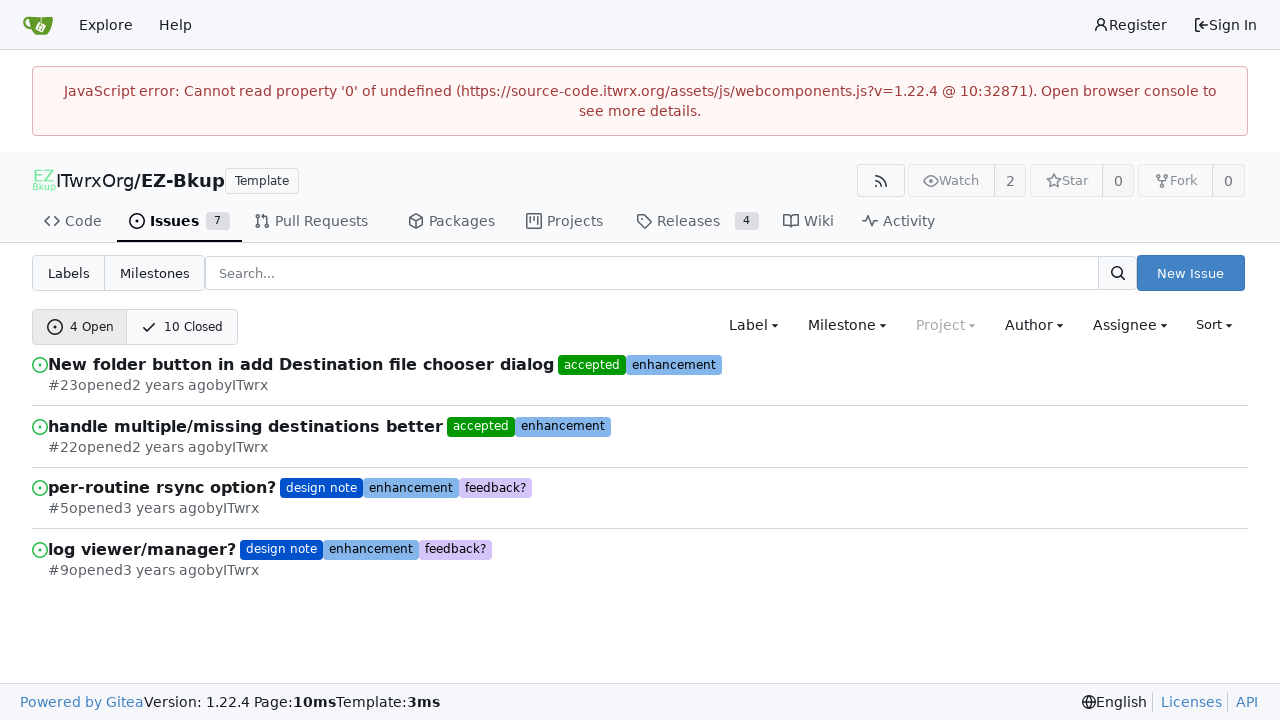

--- FILE ---
content_type: text/html; charset=utf-8
request_url: https://source-code.itwrx.org/ITwrxOrg/EZ-Bkup/issues?q=&type=all&sort=recentupdate&state=open&labels=26&milestone=0&assignee=0
body_size: 10982
content:
<!DOCTYPE html>
<html lang="en-US" data-theme="gitea-auto">
<head>
	<meta name="viewport" content="width=device-width, initial-scale=1">
	<title>Issues - EZ-Bkup - ITwrx Source Code</title>
	<link rel="manifest" href="[data-uri]">
	<meta name="author" content="ITwrxOrg">
	<meta name="description" content="EZ-Bkup - A desktop backup program focusing on ease-of-use and simplicity, as well as quality, low resource usage, and performance. ">
	<meta name="keywords" content="go,git,self-hosted,gitea">
	<meta name="referrer" content="no-referrer">


	<link rel="alternate" type="application/atom+xml" title="" href="/ITwrxOrg/EZ-Bkup.atom">
	<link rel="alternate" type="application/rss+xml" title="" href="/ITwrxOrg/EZ-Bkup.rss">

	<link rel="icon" href="/assets/img/favicon.svg" type="image/svg+xml">
	<link rel="alternate icon" href="/assets/img/favicon.png" type="image/png">
	
<script>
	
	window.addEventListener('error', function(e) {window._globalHandlerErrors=window._globalHandlerErrors||[]; window._globalHandlerErrors.push(e);});
	window.addEventListener('unhandledrejection', function(e) {window._globalHandlerErrors=window._globalHandlerErrors||[]; window._globalHandlerErrors.push(e);});
	window.config = {
		appUrl: 'https:\/\/source-code.itwrx.org\/',
		appSubUrl: '',
		assetVersionEncoded: encodeURIComponent('1.22.4'), 
		assetUrlPrefix: '\/assets',
		runModeIsProd:  true ,
		customEmojis: {"codeberg":":codeberg:","git":":git:","gitea":":gitea:","github":":github:","gitlab":":gitlab:","gogs":":gogs:"},
		csrfToken: '3t02OicXlPSKE3qKEh30ucUKpaE6MTc2ODYyNTI1NDczOTIxNzM0MQ',
		pageData: {},
		notificationSettings: {"EventSourceUpdateTime":10000,"MaxTimeout":60000,"MinTimeout":10000,"TimeoutStep":10000}, 
		enableTimeTracking:  true ,
		
		mentionValues: Array.from(new Map([['ITwrx', {key: 'ITwrx ', value: 'ITwrx', name: 'ITwrx', fullname: '', avatar: 'https:\/\/source-code.itwrx.org\/avatars\/f8fba3275e310b29d5b2833b6173a18c'}],['Lucius', {key: 'Lucius ', value: 'Lucius', name: 'Lucius', fullname: '', avatar: 'https:\/\/source-code.itwrx.org\/avatars\/344e604203bc86770d4fea9ad7e89a4582c28a56df16e4522dbec88f3407197e'}],]).values()),
		
		mermaidMaxSourceCharacters:  5000 ,
		
		i18n: {
			copy_success: "Copied!",
			copy_error: "Copy failed",
			error_occurred: "An error occurred",
			network_error: "Network error",
			remove_label_str: "Remove item \"%s\"",
			modal_confirm: "Confirm",
			modal_cancel: "Cancel",
			more_items: "More items",
		},
	};
	
	window.config.pageData = window.config.pageData || {};
</script>
<script src="/assets/js/webcomponents.js?v=1.22.4"></script>

	<noscript>
		<style>
			.dropdown:hover > .menu { display: block; }
			.ui.secondary.menu .dropdown.item > .menu { margin-top: 0; }
		</style>
	</noscript>
	
	
		<meta property="og:title" content="EZ-Bkup">
		<meta property="og:url" content="https://source-code.itwrx.org/ITwrxOrg/EZ-Bkup">
		
			<meta property="og:description" content="A desktop backup program focusing on ease-of-use and simplicity, as well as quality, low resource usage, and performance. ">
		
	
	<meta property="og:type" content="object">
	
		<meta property="og:image" content="https://source-code.itwrx.org/repo-avatars/3-ee9c060a1b991cbb5a90280799df14f7">
	

<meta property="og:site_name" content="ITwrx Source Code">

	<link rel="stylesheet" href="/assets/css/index.css?v=1.22.4">
<link rel="stylesheet" href="/assets/css/theme-gitea-auto.css?v=1.22.4">

	
</head>
<body hx-headers='{"x-csrf-token": "3t02OicXlPSKE3qKEh30ucUKpaE6MTc2ODYyNTI1NDczOTIxNzM0MQ"}' hx-swap="outerHTML" hx-ext="morph" hx-push-url="false">
	

	<div class="full height">
		<noscript>This website requires JavaScript.</noscript>

		

		
			


<nav id="navbar" aria-label="Navigation Bar">
	<div class="navbar-left">
		
		<a class="item" id="navbar-logo" href="/" aria-label="Home">
			<img width="30" height="30" src="/assets/img/logo.svg" alt="Logo" aria-hidden="true">
		</a>

		
		<div class="ui secondary menu item navbar-mobile-right only-mobile">
			
			
			<button class="item tw-w-auto ui icon mini button tw-p-2 tw-m-0" id="navbar-expand-toggle" aria-label="Navigation Menu"><svg viewBox="0 0 16 16" class="svg octicon-three-bars" aria-hidden="true" width="16" height="16"><path d="M1 2.75A.75.75 0 0 1 1.75 2h12.5a.75.75 0 0 1 0 1.5H1.75A.75.75 0 0 1 1 2.75m0 5A.75.75 0 0 1 1.75 7h12.5a.75.75 0 0 1 0 1.5H1.75A.75.75 0 0 1 1 7.75M1.75 12h12.5a.75.75 0 0 1 0 1.5H1.75a.75.75 0 0 1 0-1.5"/></svg></button>
		</div>

		
		
			<a class="item" href="/explore/repos">Explore</a>
		

		

		
			<a class="item" target="_blank" rel="noopener noreferrer" href="https://docs.gitea.com">Help</a>
		
	</div>

	
	<div class="navbar-right">
		
			
				<a class="item" href="/user/sign_up">
					<svg viewBox="0 0 16 16" class="svg octicon-person" aria-hidden="true" width="16" height="16"><path d="M10.561 8.073a6 6 0 0 1 3.432 5.142.75.75 0 1 1-1.498.07 4.5 4.5 0 0 0-8.99 0 .75.75 0 0 1-1.498-.07 6 6 0 0 1 3.431-5.142 3.999 3.999 0 1 1 5.123 0M10.5 5a2.5 2.5 0 1 0-5 0 2.5 2.5 0 0 0 5 0"/></svg> Register
				</a>
			
			<a class="item" rel="nofollow" href="/user/login?redirect_to=%2fITwrxOrg%2fEZ-Bkup%2fissues%3fq%3d%26type%3dall%26sort%3drecentupdate%26state%3dopen%26labels%3d26%26milestone%3d0%26assignee%3d0">
				<svg viewBox="0 0 16 16" class="svg octicon-sign-in" aria-hidden="true" width="16" height="16"><path d="M2 2.75C2 1.784 2.784 1 3.75 1h2.5a.75.75 0 0 1 0 1.5h-2.5a.25.25 0 0 0-.25.25v10.5c0 .138.112.25.25.25h2.5a.75.75 0 0 1 0 1.5h-2.5A1.75 1.75 0 0 1 2 13.25Zm6.56 4.5h5.69a.75.75 0 0 1 0 1.5H8.56l1.97 1.97a.749.749 0 0 1-.326 1.275.75.75 0 0 1-.734-.215L6.22 8.53a.75.75 0 0 1 0-1.06l3.25-3.25a.749.749 0 0 1 1.275.326.75.75 0 0 1-.215.734Z"/></svg> Sign In
			</a>
		
	</div>

	
</nav>

		



<div role="main" aria-label="Issues" class="page-content repository issue-list">
	<div class="secondary-nav">

	<div class="ui container">
		<div class="repo-header">
			<div class="flex-item tw-items-center">
				<div class="flex-item-leading">
					

	<img class="ui avatar tw-align-middle" src="/repo-avatars/3-ee9c060a1b991cbb5a90280799df14f7" width="24" height="24" alt="ITwrxOrg/EZ-Bkup">


				</div>
				<div class="flex-item-main">
					<div class="flex-item-title tw-text-18">
						<a class="muted tw-font-normal" href="/ITwrxOrg">ITwrxOrg</a>/<a class="muted" href="/ITwrxOrg/EZ-Bkup">EZ-Bkup</a>
					</div>
				</div>
				<div class="flex-item-trailing">
					
					
						
					
					
						<span class="ui basic label not-mobile">Template</span>
						<div class="repo-icon only-mobile" data-tooltip-content="Template"><svg viewBox="0 0 16 16" class="svg octicon-repo-template" aria-hidden="true" width="18" height="18"><path d="M13.25 8a.75.75 0 0 1 .75.75v4.5a.75.75 0 0 1-.75.75h-2.5a.75.75 0 0 1 0-1.5h1.75v-2h-.75a.75.75 0 0 1 0-1.5h.75v-.25a.75.75 0 0 1 .75-.75M5 12.25a.25.25 0 0 1 .25-.25h3.5a.25.25 0 0 1 .25.25v3.25a.25.25 0 0 1-.4.2l-1.45-1.087a.25.25 0 0 0-.3 0L5.4 15.7a.25.25 0 0 1-.4-.2ZM2.75 8a.75.75 0 0 1 .75.75v.268Q3.624 9 3.75 9h.5a.75.75 0 0 1 0 1.5h-.5a.25.25 0 0 0-.25.25v.75c0 .28.114.532.3.714a.75.75 0 1 1-1.05 1.072A2.5 2.5 0 0 1 2 11.5V8.75A.75.75 0 0 1 2.75 8M11 .75a.75.75 0 0 1 .75-.75h1.5a.75.75 0 0 1 .75.75v1.5a.75.75 0 0 1-1.5 0V1.5h-.75A.75.75 0 0 1 11 .75m-5 0A.75.75 0 0 1 6.75 0h2.5a.75.75 0 0 1 0 1.5h-2.5A.75.75 0 0 1 6 .75m0 9A.75.75 0 0 1 6.75 9h2.5a.75.75 0 0 1 0 1.5h-2.5A.75.75 0 0 1 6 9.75M4.992.662a.75.75 0 0 1-.636.848c-.436.063-.783.41-.846.846a.751.751 0 0 1-1.485-.212A2.5 2.5 0 0 1 4.144.025a.75.75 0 0 1 .848.637M2.75 4a.75.75 0 0 1 .75.75v1.5a.75.75 0 0 1-1.5 0v-1.5A.75.75 0 0 1 2.75 4m10.5 0a.75.75 0 0 1 .75.75v1.5a.75.75 0 0 1-1.5 0v-1.5a.75.75 0 0 1 .75-.75"/></svg></div>
					
					
				</div>
			</div>
			
				<div class="repo-buttons">
					
					
					
					<a class="ui compact small basic button" href="/ITwrxOrg/EZ-Bkup.rss" data-tooltip-content="RSS Feed">
						<svg viewBox="0 0 16 16" class="svg octicon-rss" aria-hidden="true" width="16" height="16"><path d="M2.002 2.725a.75.75 0 0 1 .797-.699C8.79 2.42 13.58 7.21 13.974 13.201a.75.75 0 0 1-1.497.098 10.5 10.5 0 0 0-9.776-9.776.747.747 0 0 1-.7-.798ZM2.84 7.05h-.002a7 7 0 0 1 6.113 6.111.75.75 0 0 1-1.49.178 5.5 5.5 0 0 0-4.8-4.8.75.75 0 0 1 .179-1.489M2 13a1 1 0 1 1 2 0 1 1 0 0 1-2 0"/></svg>
					</a>
					
					<form hx-boost="true" hx-target="this" method="post" action="/ITwrxOrg/EZ-Bkup/action/watch">
	<div class="ui labeled button" data-tooltip-content="Sign in to watch this repository.">
		
		
		<button type="submit" class="ui compact small basic button" disabled aria-label="Watch">
			<svg viewBox="0 0 16 16" class="svg octicon-eye" aria-hidden="true" width="16" height="16"><path d="M8 2c1.981 0 3.671.992 4.933 2.078 1.27 1.091 2.187 2.345 2.637 3.023a1.62 1.62 0 0 1 0 1.798c-.45.678-1.367 1.932-2.637 3.023C11.67 13.008 9.981 14 8 14s-3.671-.992-4.933-2.078C1.797 10.83.88 9.576.43 8.898a1.62 1.62 0 0 1 0-1.798c.45-.677 1.367-1.931 2.637-3.022C4.33 2.992 6.019 2 8 2M1.679 7.932a.12.12 0 0 0 0 .136c.411.622 1.241 1.75 2.366 2.717C5.176 11.758 6.527 12.5 8 12.5s2.825-.742 3.955-1.715c1.124-.967 1.954-2.096 2.366-2.717a.12.12 0 0 0 0-.136c-.412-.621-1.242-1.75-2.366-2.717C10.824 4.242 9.473 3.5 8 3.5s-2.825.742-3.955 1.715c-1.124.967-1.954 2.096-2.366 2.717M8 10a2 2 0 1 1-.001-3.999A2 2 0 0 1 8 10"/></svg>
			<span aria-hidden="true">Watch</span>
		</button>
		<a hx-boost="false" class="ui basic label" href="/ITwrxOrg/EZ-Bkup/watchers">
			2
		</a>
	</div>
</form>

					
					<form hx-boost="true" hx-target="this" method="post" action="/ITwrxOrg/EZ-Bkup/action/star">
	<div class="ui labeled button" data-tooltip-content="Sign in to star this repository.">
		
		
		<button type="submit" class="ui compact small basic button" disabled aria-label="Star">
			<svg viewBox="0 0 16 16" class="svg octicon-star" aria-hidden="true" width="16" height="16"><path d="M8 .25a.75.75 0 0 1 .673.418l1.882 3.815 4.21.612a.75.75 0 0 1 .416 1.279l-3.046 2.97.719 4.192a.751.751 0 0 1-1.088.791L8 12.347l-3.766 1.98a.75.75 0 0 1-1.088-.79l.72-4.194L.818 6.374a.75.75 0 0 1 .416-1.28l4.21-.611L7.327.668A.75.75 0 0 1 8 .25m0 2.445L6.615 5.5a.75.75 0 0 1-.564.41l-3.097.45 2.24 2.184a.75.75 0 0 1 .216.664l-.528 3.084 2.769-1.456a.75.75 0 0 1 .698 0l2.77 1.456-.53-3.084a.75.75 0 0 1 .216-.664l2.24-2.183-3.096-.45a.75.75 0 0 1-.564-.41z"/></svg>
			<span aria-hidden="true">Star</span>
		</button>
		<a hx-boost="false" class="ui basic label" href="/ITwrxOrg/EZ-Bkup/stars">
			0
		</a>
	</div>
</form>

					
					
						<div class="ui labeled button
							
								disabled
							"
							
								data-tooltip-content="Sign in to fork this repository."
							
						>
							<a class="ui compact small basic button"
								
									
								
							>
								<svg viewBox="0 0 16 16" class="svg octicon-repo-forked" aria-hidden="true" width="16" height="16"><path d="M5 5.372v.878c0 .414.336.75.75.75h4.5a.75.75 0 0 0 .75-.75v-.878a2.25 2.25 0 1 1 1.5 0v.878a2.25 2.25 0 0 1-2.25 2.25h-1.5v2.128a2.251 2.251 0 1 1-1.5 0V8.5h-1.5A2.25 2.25 0 0 1 3.5 6.25v-.878a2.25 2.25 0 1 1 1.5 0M5 3.25a.75.75 0 1 0-1.5 0 .75.75 0 0 0 1.5 0m6.75.75a.75.75 0 1 0 0-1.5.75.75 0 0 0 0 1.5m-3 8.75a.75.75 0 1 0-1.5 0 .75.75 0 0 0 1.5 0"/></svg><span class="text not-mobile">Fork</span>
							</a>
							<a class="ui basic label" href="/ITwrxOrg/EZ-Bkup/forks">
								0
							</a>
						</div>
						<div class="ui small modal" id="fork-repo-modal">
							<div class="header">
								You've already forked EZ-Bkup
							</div>
							<div class="content tw-text-left">
								<div class="ui list">
									
								</div>
								
							</div>
						</div>
					
				</div>
			
		</div>
		
		
		
	</div>

	<div class="ui container">
		<overflow-menu class="ui secondary pointing menu">
			
				<div class="overflow-menu-items">
					
					<a class="item" href="/ITwrxOrg/EZ-Bkup">
						<svg viewBox="0 0 16 16" class="svg octicon-code" aria-hidden="true" width="16" height="16"><path d="m11.28 3.22 4.25 4.25a.75.75 0 0 1 0 1.06l-4.25 4.25a.749.749 0 0 1-1.275-.326.75.75 0 0 1 .215-.734L13.94 8l-3.72-3.72a.749.749 0 0 1 .326-1.275.75.75 0 0 1 .734.215m-6.56 0a.75.75 0 0 1 1.042.018.75.75 0 0 1 .018 1.042L2.06 8l3.72 3.72a.749.749 0 0 1-.326 1.275.75.75 0 0 1-.734-.215L.47 8.53a.75.75 0 0 1 0-1.06Z"/></svg> Code
					</a>
					

					
						<a class="active item" href="/ITwrxOrg/EZ-Bkup/issues">
							<svg viewBox="0 0 16 16" class="svg octicon-issue-opened" aria-hidden="true" width="16" height="16"><path d="M8 9.5a1.5 1.5 0 1 0 0-3 1.5 1.5 0 0 0 0 3"/><path d="M8 0a8 8 0 1 1 0 16A8 8 0 0 1 8 0M1.5 8a6.5 6.5 0 1 0 13 0 6.5 6.5 0 0 0-13 0"/></svg> Issues
							
								<span class="ui small label">7</span>
							
						</a>
					

					

					
						<a class="item" href="/ITwrxOrg/EZ-Bkup/pulls">
							<svg viewBox="0 0 16 16" class="svg octicon-git-pull-request" aria-hidden="true" width="16" height="16"><path d="M1.5 3.25a2.25 2.25 0 1 1 3 2.122v5.256a2.251 2.251 0 1 1-1.5 0V5.372A2.25 2.25 0 0 1 1.5 3.25m5.677-.177L9.573.677A.25.25 0 0 1 10 .854V2.5h1A2.5 2.5 0 0 1 13.5 5v5.628a2.251 2.251 0 1 1-1.5 0V5a1 1 0 0 0-1-1h-1v1.646a.25.25 0 0 1-.427.177L7.177 3.427a.25.25 0 0 1 0-.354M3.75 2.5a.75.75 0 1 0 0 1.5.75.75 0 0 0 0-1.5m0 9.5a.75.75 0 1 0 0 1.5.75.75 0 0 0 0-1.5m8.25.75a.75.75 0 1 0 1.5 0 .75.75 0 0 0-1.5 0"/></svg> Pull Requests
							
						</a>
					

					

					
						<a href="/ITwrxOrg/EZ-Bkup/packages" class="item">
							<svg viewBox="0 0 16 16" class="svg octicon-package" aria-hidden="true" width="16" height="16"><path d="m8.878.392 5.25 3.045c.54.314.872.89.872 1.514v6.098a1.75 1.75 0 0 1-.872 1.514l-5.25 3.045a1.75 1.75 0 0 1-1.756 0l-5.25-3.045A1.75 1.75 0 0 1 1 11.049V4.951c0-.624.332-1.201.872-1.514L7.122.392a1.75 1.75 0 0 1 1.756 0M7.875 1.69l-4.63 2.685L8 7.133l4.755-2.758-4.63-2.685a.25.25 0 0 0-.25 0M2.5 5.677v5.372c0 .09.047.171.125.216l4.625 2.683V8.432Zm6.25 8.271 4.625-2.683a.25.25 0 0 0 .125-.216V5.677L8.75 8.432Z"/></svg> Packages
						</a>
					

					
					
						<a href="/ITwrxOrg/EZ-Bkup/projects" class="item">
							<svg viewBox="0 0 16 16" class="svg octicon-project" aria-hidden="true" width="16" height="16"><path d="M1.75 0h12.5C15.216 0 16 .784 16 1.75v12.5A1.75 1.75 0 0 1 14.25 16H1.75A1.75 1.75 0 0 1 0 14.25V1.75C0 .784.784 0 1.75 0M1.5 1.75v12.5c0 .138.112.25.25.25h12.5a.25.25 0 0 0 .25-.25V1.75a.25.25 0 0 0-.25-.25H1.75a.25.25 0 0 0-.25.25M11.75 3a.75.75 0 0 1 .75.75v7.5a.75.75 0 0 1-1.5 0v-7.5a.75.75 0 0 1 .75-.75m-8.25.75a.75.75 0 0 1 1.5 0v5.5a.75.75 0 0 1-1.5 0ZM8 3a.75.75 0 0 1 .75.75v3.5a.75.75 0 0 1-1.5 0v-3.5A.75.75 0 0 1 8 3"/></svg> Projects
							
						</a>
					

					
					<a class="item" href="/ITwrxOrg/EZ-Bkup/releases">
						<svg viewBox="0 0 16 16" class="svg octicon-tag" aria-hidden="true" width="16" height="16"><path d="M1 7.775V2.75C1 1.784 1.784 1 2.75 1h5.025c.464 0 .91.184 1.238.513l6.25 6.25a1.75 1.75 0 0 1 0 2.474l-5.026 5.026a1.75 1.75 0 0 1-2.474 0l-6.25-6.25A1.75 1.75 0 0 1 1 7.775m1.5 0c0 .066.026.13.073.177l6.25 6.25a.25.25 0 0 0 .354 0l5.025-5.025a.25.25 0 0 0 0-.354l-6.25-6.25a.25.25 0 0 0-.177-.073H2.75a.25.25 0 0 0-.25.25ZM6 5a1 1 0 1 1 0 2 1 1 0 0 1 0-2"/></svg> Releases
						
							<span class="ui small label">4</span>
						
					</a>
					

					
						<a class="item" href="/ITwrxOrg/EZ-Bkup/wiki">
							<svg viewBox="0 0 16 16" class="svg octicon-book" aria-hidden="true" width="16" height="16"><path d="M0 1.75A.75.75 0 0 1 .75 1h4.253c1.227 0 2.317.59 3 1.501A3.74 3.74 0 0 1 11.006 1h4.245a.75.75 0 0 1 .75.75v10.5a.75.75 0 0 1-.75.75h-4.507a2.25 2.25 0 0 0-1.591.659l-.622.621a.75.75 0 0 1-1.06 0l-.622-.621A2.25 2.25 0 0 0 5.258 13H.75a.75.75 0 0 1-.75-.75Zm7.251 10.324.004-5.073-.002-2.253A2.25 2.25 0 0 0 5.003 2.5H1.5v9h3.757a3.75 3.75 0 0 1 1.994.574M8.755 4.75l-.004 7.322a3.75 3.75 0 0 1 1.992-.572H14.5v-9h-3.495a2.25 2.25 0 0 0-2.25 2.25"/></svg> Wiki
						</a>
					

					

					
						<a class="item" href="/ITwrxOrg/EZ-Bkup/activity">
							<svg viewBox="0 0 16 16" class="svg octicon-pulse" aria-hidden="true" width="16" height="16"><path d="M6 2c.306 0 .582.187.696.471L10 10.731l1.304-3.26A.75.75 0 0 1 12 7h3.25a.75.75 0 0 1 0 1.5h-2.742l-1.812 4.528a.751.751 0 0 1-1.392 0L6 4.77 4.696 8.03A.75.75 0 0 1 4 8.5H.75a.75.75 0 0 1 0-1.5h2.742l1.812-4.529A.75.75 0 0 1 6 2"/></svg> Activity
						</a>
					

					

					
				</div>
			
		</overflow-menu>
	</div>
	<div class="ui tabs divider"></div>
</div>

	<div class="ui container">
	





	

		<div class="list-header">
			<h2 class="ui compact small menu small-menu-items issue-list-navbar">
	<a class="item" href="/ITwrxOrg/EZ-Bkup/labels">Labels</a>
	<a class="item" href="/ITwrxOrg/EZ-Bkup/milestones">Milestones</a>
</h2>

			<form class="list-header-search ui form ignore-dirty issue-list-search">
	<div class="ui small search fluid action input">
		<input type="hidden" name="state" value="open">
		
			<input type="hidden" name="type" value="all">
			<input type="hidden" name="labels" value="26">
			<input type="hidden" name="milestone" value="0">
			<input type="hidden" name="project" value="0">
			<input type="hidden" name="assignee" value="0">
			<input type="hidden" name="poster" value="0">
		
		


<input type="search" name="q" maxlength="255" spellcheck="false" placeholder="Search...">

		
			<button id="issue-list-quick-goto" class="ui small icon button tw-hidden" data-tooltip-content="Go to" data-repo-link="/ITwrxOrg/EZ-Bkup"><svg viewBox="0 0 16 16" class="svg octicon-hash" aria-hidden="true" width="16" height="16"><path d="M6.368 1.01a.75.75 0 0 1 .623.859L6.57 4.5h3.98l.46-2.868a.75.75 0 0 1 1.48.237L12.07 4.5h2.18a.75.75 0 0 1 0 1.5h-2.42l-.64 4h2.56a.75.75 0 0 1 0 1.5h-2.8l-.46 2.869a.75.75 0 0 1-1.48-.237l.42-2.632H5.45l-.46 2.869a.75.75 0 0 1-1.48-.237l.42-2.632H1.75a.75.75 0 0 1 0-1.5h2.42l.64-4H2.25a.75.75 0 0 1 0-1.5h2.8l.46-2.868a.75.75 0 0 1 .858-.622M9.67 10l.64-4H6.33l-.64 4Z"/></svg></button>
		
		

<button class="ui small icon button" aria-label="Search..." ><svg viewBox="0 0 16 16" class="svg octicon-search" aria-hidden="true" width="16" height="16"><path d="M10.68 11.74a6 6 0 0 1-7.922-8.982 6 6 0 0 1 8.982 7.922l3.04 3.04a.749.749 0 0 1-.326 1.275.75.75 0 0 1-.734-.215ZM11.5 7a4.499 4.499 0 1 0-8.997 0A4.499 4.499 0 0 0 11.5 7"/></svg></button>

	</div>
</form>

			
				
					<a class="ui small primary button issue-list-new" href="/ITwrxOrg/EZ-Bkup/issues/new">New Issue</a>
				
			
		</div>

		<div id="issue-filters" class="issue-list-toolbar">
	<div class="issue-list-toolbar-left">
		
		<div class="small-menu-items ui compact tiny menu">
	<a class="active item" href="/ITwrxOrg/EZ-Bkup/issues?q=&amp;type=all&amp;sort=recentupdate&amp;state=all&amp;labels=26&amp;milestone=0&amp;project=0&amp;assignee=0&amp;poster=0&amp;archived=false">
		
			<svg viewBox="0 0 16 16" class="tw-mr-2 svg octicon-issue-opened" aria-hidden="true" width="16" height="16"><path d="M8 9.5a1.5 1.5 0 1 0 0-3 1.5 1.5 0 0 0 0 3"/><path d="M8 0a8 8 0 1 1 0 16A8 8 0 0 1 8 0M1.5 8a6.5 6.5 0 1 0 13 0 6.5 6.5 0 0 0-13 0"/></svg>
		
		4&nbsp;Open
	</a>
	<a class="item" href="/ITwrxOrg/EZ-Bkup/issues?q=&amp;type=all&amp;sort=recentupdate&amp;state=closed&amp;labels=26&amp;milestone=0&amp;project=0&amp;assignee=0&amp;poster=0&amp;archived=false">
		<svg viewBox="0 0 16 16" class="tw-mr-2 svg octicon-check" aria-hidden="true" width="16" height="16"><path d="M13.78 4.22a.75.75 0 0 1 0 1.06l-7.25 7.25a.75.75 0 0 1-1.06 0L2.22 9.28a.75.75 0 0 1 .018-1.042.75.75 0 0 1 1.042-.018L6 10.94l6.72-6.72a.75.75 0 0 1 1.06 0"/></svg>
		10&nbsp;Closed
	</a>
</div>

		
		
	</div>
	<div class="issue-list-toolbar-right">
		<div class="ui secondary filter menu labels">
			
				
<div class="ui  dropdown jump item label-filter">
	<span class="text">
		Label
	</span>
	<svg viewBox="0 0 16 16" class="dropdown icon svg octicon-triangle-down" aria-hidden="true" width="14" height="14"><path d="m4.427 7.427 3.396 3.396a.25.25 0 0 0 .354 0l3.396-3.396A.25.25 0 0 0 11.396 7H4.604a.25.25 0 0 0-.177.427"/></svg>
	<div class="menu">
		<div class="ui icon search input">
			<i class="icon"><svg viewBox="0 0 16 16" class="svg octicon-search" aria-hidden="true" width="16" height="16"><path d="M10.68 11.74a6 6 0 0 1-7.922-8.982 6 6 0 0 1 8.982 7.922l3.04 3.04a.749.749 0 0 1-.326 1.275.75.75 0 0 1-.734-.215ZM11.5 7a4.499 4.499 0 1 0-8.997 0A4.499 4.499 0 0 0 11.5 7"/></svg></i>
			<input type="text" placeholder="Label">
		</div>
		<div class="ui checkbox compact archived-label-filter">
			<input name="archived" type="checkbox"
				id="archived-filter-checkbox"
				
			>
			<label for="archived-filter-checkbox">
				Show archived labels
				<i class="tw-ml-1" data-tooltip-content=Archived&#32;labels&#32;are&#32;excluded&#32;by&#32;default&#32;from&#32;the&#32;suggestions&#32;when&#32;searching&#32;by&#32;label.>
					<svg viewBox="0 0 16 16" class="svg octicon-info" aria-hidden="true" width="16" height="16"><path d="M0 8a8 8 0 1 1 16 0A8 8 0 0 1 0 8m8-6.5a6.5 6.5 0 1 0 0 13 6.5 6.5 0 0 0 0-13M6.5 7.75A.75.75 0 0 1 7.25 7h1a.75.75 0 0 1 .75.75v2.75h.25a.75.75 0 0 1 0 1.5h-2a.75.75 0 0 1 0-1.5h.25v-2h-.25a.75.75 0 0 1-.75-.75M8 6a1 1 0 1 1 0-2 1 1 0 0 1 0 2"/></svg>
				</i>
			</label>
		</div>
		<span class="info">Use <code>alt</code> + <code>click/enter</code> to exclude labels</span>
		<div class="divider"></div>
		<a class="item" href="?q=&type=all&sort=recentupdate&state=open&milestone=0&project=0&assignee=0&poster=0">All labels</a>
		<a class="item" href="?q=&type=all&sort=recentupdate&state=open&labels=0&milestone=0&project=0&assignee=0&poster=0">No label</a>
		
		
			
			
				<div class="divider"></div>
			
			
			<a class="item label-filter-item tw-flex tw-items-center"  href="?q=&type=all&sort=recentupdate&state=open&labels=26%2c20&milestone=0&project=0&assignee=0&poster=0" data-label-id="20">
				
				<div class="ui label " style="color: #fff !important; background-color: #cc317c !important;" data-tooltip-content title="Question/Support Request">?/support</div>
				<p class="tw-ml-auto">
</p>
			</a>
		
			
			
			
			<a class="item label-filter-item tw-flex tw-items-center"  href="?q=&type=all&sort=recentupdate&state=open&labels=26%2c21&milestone=0&project=0&assignee=0&poster=0" data-label-id="21">
				
				<div class="ui label " style="color: #fff !important; background-color: #009800 !important;" data-tooltip-content title="accepted and being worked on.">accepted</div>
				<p class="tw-ml-auto">
</p>
			</a>
		
			
			
			
			<a class="item label-filter-item tw-flex tw-items-center"  href="?q=&type=all&sort=recentupdate&state=open&labels=26%2c22&milestone=0&project=0&assignee=0&poster=0" data-label-id="22">
				
				<div class="ui label " style="color: #fff !important; background-color: #ee0701 !important;" data-tooltip-content title="not working as designed">bug/defect</div>
				<p class="tw-ml-auto">
</p>
			</a>
		
			
			
			
			<a class="item label-filter-item tw-flex tw-items-center"  href="?q=&type=all&sort=recentupdate&state=open&labels=26%2c23&milestone=0&project=0&assignee=0&poster=0" data-label-id="23">
				
				<div class="ui label " style="color: #000 !important; background-color: #eb6420 !important;" data-tooltip-content title="working as designed, but design is flawed...">design flaw</div>
				<p class="tw-ml-auto">
</p>
			</a>
		
			
			
			
			<a class="item label-filter-item tw-flex tw-items-center"  href="?q=&type=all&sort=recentupdate&state=open&labels=26%2c24&milestone=0&project=0&assignee=0&poster=0" data-label-id="24">
				
				<div class="ui label " style="color: #fff !important; background-color: #0052cc !important;" data-tooltip-content title="planning/discussion of how something should work">design note</div>
				<p class="tw-ml-auto">
</p>
			</a>
		
			
			
			
			<a class="item label-filter-item tw-flex tw-items-center"  href="?q=&type=all&sort=recentupdate&state=open&labels=26%2c25&milestone=0&project=0&assignee=0&poster=0" data-label-id="25">
				
				<div class="ui label " style="color: #000 !important; background-color: #cccccc !important;" data-tooltip-content title="This issue or pull request already exists">duplicate</div>
				<p class="tw-ml-auto">
</p>
			</a>
		
			
			
			
			<a class="item label-filter-item tw-flex tw-items-center"  href="?q=&type=all&sort=recentupdate&state=open&labels=&milestone=0&project=0&assignee=0&poster=0" data-label-id="26">
				
					
						<svg viewBox="0 0 16 16" class="svg octicon-check" aria-hidden="true" width="16" height="16"><path d="M13.78 4.22a.75.75 0 0 1 0 1.06l-7.25 7.25a.75.75 0 0 1-1.06 0L2.22 9.28a.75.75 0 0 1 .018-1.042.75.75 0 0 1 1.042-.018L6 10.94l6.72-6.72a.75.75 0 0 1 1.06 0"/></svg>
					
				
				<div class="ui label " style="color: #000 !important; background-color: #84b6eb !important;" data-tooltip-content title="New feature/capability">enhancement</div>
				<p class="tw-ml-auto">
</p>
			</a>
		
			
			
			
			<a class="item label-filter-item tw-flex tw-items-center"  href="?q=&type=all&sort=recentupdate&state=open&labels=26%2c66&milestone=0&project=0&assignee=0&poster=0" data-label-id="66">
				
				<div class="ui label " style="color: #000 !important; background-color: #bfe5bf !important;" data-tooltip-content title="This issue is fixed in a development branch but not included in a release yet.">fix in dev</div>
				<p class="tw-ml-auto">
</p>
			</a>
		
			
			
			
			<a class="item label-filter-item tw-flex tw-items-center"  href="?q=&type=all&sort=recentupdate&state=open&labels=26%2c27&milestone=0&project=0&assignee=0&poster=0" data-label-id="27">
				
				<div class="ui label " style="color: #fff !important; background-color: #5319e7 !important;" data-tooltip-content title="Contributions appreciated!">help wanted</div>
				<p class="tw-ml-auto">
</p>
			</a>
		
			
			
			
			<a class="item label-filter-item tw-flex tw-items-center"  href="?q=&type=all&sort=recentupdate&state=open&labels=26%2c28&milestone=0&project=0&assignee=0&poster=0" data-label-id="28">
				
				<div class="ui label " style="color: #000 !important; background-color: #e6e6e6 !important;" data-tooltip-content title="Not actionable as submitted.">invalid</div>
				<p class="tw-ml-auto">
</p>
			</a>
		
			
			
			
			<a class="item label-filter-item tw-flex tw-items-center"  href="?q=&type=all&sort=recentupdate&state=open&labels=26%2c29&milestone=0&project=0&assignee=0&poster=0" data-label-id="29">
				
				<div class="ui label " style="color: #000 !important; background-color: #fbca04 !important;" data-tooltip-content title="The issue requires more information for further action.">needs info</div>
				<p class="tw-ml-auto">
</p>
			</a>
		
			
			
			
			<a class="item label-filter-item tw-flex tw-items-center"  href="?q=&type=all&sort=recentupdate&state=open&labels=26%2c30&milestone=0&project=0&assignee=0&poster=0" data-label-id="30">
				
				<div class="ui label " style="color: #000 !important; background-color: #ffffff !important;" data-tooltip-content title="Issue not accepted for implementation.">rejected</div>
				<p class="tw-ml-auto">
</p>
			</a>
		
			
			
			
			<a class="item label-filter-item tw-flex tw-items-center"  href="?q=&type=all&sort=recentupdate&state=open&labels=26%2c31&milestone=0&project=0&assignee=0&poster=0" data-label-id="31">
				
				<div class="ui label " style="color: #000 !important; background-color: #d4c5f9 !important;" data-tooltip-content title="Let us know what you think!">feedback?</div>
				<p class="tw-ml-auto">
</p>
			</a>
		
			
			
			
			<a class="item label-filter-item tw-flex tw-items-center"  href="?q=&type=all&sort=recentupdate&state=open&labels=26%2c93&milestone=0&project=0&assignee=0&poster=0" data-label-id="93">
				
				<div class="ui label " style="color: #000 !important; background-color: #fef2c0 !important;" data-tooltip-content title="Under initial investigation for validity and cause.">investigating</div>
				<p class="tw-ml-auto">
</p>
			</a>
		
			
			
			
			<a class="item label-filter-item tw-flex tw-items-center"  href="?q=&type=all&sort=recentupdate&state=open&labels=26%2c92&milestone=0&project=0&assignee=0&poster=0" data-label-id="92">
				
				<div class="ui label " style="color: #000 !important; background-color: #c7def8 !important;" data-tooltip-content title="Could be improved but not the end of the world and it might be a while before it&#39;s important enough to address.">low priority</div>
				<p class="tw-ml-auto">
</p>
			</a>
		
			
			
			
			<a class="item label-filter-item tw-flex tw-items-center"  href="?q=&type=all&sort=recentupdate&state=open&labels=26%2c32&milestone=0&project=0&assignee=0&poster=0" data-label-id="32">
				
				<div class="ui label " style="color: #000 !important; background-color: #fbca04 !important;" data-tooltip-content title="issue exists in a project that is upstream of EZ Bkup.">upstream</div>
				<p class="tw-ml-auto">
</p>
			</a>
		
	</div>
</div>



<div class="ui  dropdown jump item">
	<span class="text">
		Milestone
	</span>
	<svg viewBox="0 0 16 16" class="dropdown icon svg octicon-triangle-down" aria-hidden="true" width="14" height="14"><path d="m4.427 7.427 3.396 3.396a.25.25 0 0 0 .354 0l3.396-3.396A.25.25 0 0 0 11.396 7H4.604a.25.25 0 0 0-.177.427"/></svg>
	<div class="menu">
		<div class="ui icon search input">
			<i class="icon"><svg viewBox="0 0 16 16" class="svg octicon-search" aria-hidden="true" width="16" height="16"><path d="M10.68 11.74a6 6 0 0 1-7.922-8.982 6 6 0 0 1 8.982 7.922l3.04 3.04a.749.749 0 0 1-.326 1.275.75.75 0 0 1-.734-.215ZM11.5 7a4.499 4.499 0 1 0-8.997 0A4.499 4.499 0 0 0 11.5 7"/></svg></i>
			<input type="text" placeholder="Milestone">
		</div>
		<div class="divider"></div>
		<a class="active selected item" href="?q=&type=all&sort=recentupdate&state=open&labels=26&milestone=0&project=0&assignee=0&poster=0">All milestones</a>
		<a class="item" href="?q=&type=all&sort=recentupdate&state=open&labels=26&milestone=-1&project=0&assignee=0&poster=0">No milestones</a>
		
			<div class="divider"></div>
			<div class="header">Open milestones</div>
			
			<a class="item" href="?type=all&sort=recentupdate&state=open&labels=26&milestone=1&project=0&assignee=0&poster=0">
				<svg viewBox="0 0 16 16" class="mr-2 svg octicon-milestone" aria-hidden="true" width="16" height="16"><path d="M7.75 0a.75.75 0 0 1 .75.75V3h3.634c.414 0 .814.147 1.13.414l2.07 1.75a1.75 1.75 0 0 1 0 2.672l-2.07 1.75a1.75 1.75 0 0 1-1.13.414H8.5v5.25a.75.75 0 0 1-1.5 0V10H2.75A1.75 1.75 0 0 1 1 8.25v-3.5C1 3.784 1.784 3 2.75 3H7V.75A.75.75 0 0 1 7.75 0m4.384 8.5a.25.25 0 0 0 .161-.06l2.07-1.75a.248.248 0 0 0 0-.38l-2.07-1.75a.25.25 0 0 0-.161-.06H2.75a.25.25 0 0 0-.25.25v3.5c0 .138.112.25.25.25z"/></svg>
				Public Beta Release
			</a>
			
		
		
	</div>
</div>



<div class="ui disabled dropdown jump item">
	<span class="text">
		Project
	</span>
	<svg viewBox="0 0 16 16" class="dropdown icon svg octicon-triangle-down" aria-hidden="true" width="14" height="14"><path d="m4.427 7.427 3.396 3.396a.25.25 0 0 0 .354 0l3.396-3.396A.25.25 0 0 0 11.396 7H4.604a.25.25 0 0 0-.177.427"/></svg>
	<div class="menu">
		<div class="ui icon search input">
			<i class="icon"><svg viewBox="0 0 16 16" class="svg octicon-search" aria-hidden="true" width="16" height="16"><path d="M10.68 11.74a6 6 0 0 1-7.922-8.982 6 6 0 0 1 8.982 7.922l3.04 3.04a.749.749 0 0 1-.326 1.275.75.75 0 0 1-.734-.215ZM11.5 7a4.499 4.499 0 1 0-8.997 0A4.499 4.499 0 0 0 11.5 7"/></svg></i>
			<input type="text" placeholder="Project">
		</div>
		<a class="active selected item" href="?q=&type=all&sort=recentupdate&state=open&labels=26&assignee=0&poster=0">All projects</a>
		<a class="item" href="?q=&type=all&sort=recentupdate&state=open&labels=26&project=-1&assignee=0&poster=0">No project</a>
		
		
	</div>
</div>


<div class="ui dropdown jump item user-remote-search" data-tooltip-content="Shows a maximum of 30 users"
	data-search-url="/ITwrxOrg/EZ-Bkup/issues/posters"
	data-selected-user-id="0"
	data-action-jump-url="?type=all&sort=recentupdate&state=open&labels=26&milestone=0&project=0&assignee=0&poster={user_id}"
>
	<span class="text">
		Author
	</span>
	<svg viewBox="0 0 16 16" class="dropdown icon svg octicon-triangle-down" aria-hidden="true" width="14" height="14"><path d="m4.427 7.427 3.396 3.396a.25.25 0 0 0 .354 0l3.396-3.396A.25.25 0 0 0 11.396 7H4.604a.25.25 0 0 0-.177.427"/></svg>
	<div class="menu">
		<div class="ui icon search input">
			<i class="icon"><svg viewBox="0 0 16 16" class="svg octicon-search" aria-hidden="true" width="16" height="16"><path d="M10.68 11.74a6 6 0 0 1-7.922-8.982 6 6 0 0 1 8.982 7.922l3.04 3.04a.749.749 0 0 1-.326 1.275.75.75 0 0 1-.734-.215ZM11.5 7a4.499 4.499 0 1 0-8.997 0A4.499 4.499 0 0 0 11.5 7"/></svg></i>
			<input type="text" placeholder="Author">
		</div>
		<a class="item" data-value="0">All authors</a>
	</div>
</div>


<div class="ui  dropdown jump item">
	<span class="text">
		Assignee
	</span>
	<svg viewBox="0 0 16 16" class="dropdown icon svg octicon-triangle-down" aria-hidden="true" width="14" height="14"><path d="m4.427 7.427 3.396 3.396a.25.25 0 0 0 .354 0l3.396-3.396A.25.25 0 0 0 11.396 7H4.604a.25.25 0 0 0-.177.427"/></svg>
	<div class="menu">
		<div class="ui icon search input">
			<i class="icon"><svg viewBox="0 0 16 16" class="svg octicon-search" aria-hidden="true" width="16" height="16"><path d="M10.68 11.74a6 6 0 0 1-7.922-8.982 6 6 0 0 1 8.982 7.922l3.04 3.04a.749.749 0 0 1-.326 1.275.75.75 0 0 1-.734-.215ZM11.5 7a4.499 4.499 0 1 0-8.997 0A4.499 4.499 0 0 0 11.5 7"/></svg></i>
			<input type="text" placeholder="Assignee">
		</div>
		<a class="active selected item" href="?q=&type=all&sort=recentupdate&state=open&labels=26&milestone=0&project=0&poster=0">All assignees</a>
		<a class="item" href="?q=&type=all&sort=recentupdate&state=open&labels=26&milestone=0&project=0&assignee=-1&poster=0">No assignee</a>
		<div class="divider"></div>
		
			<a class=" item tw-flex" href="?type=all&sort=recentupdate&state=open&labels=26&milestone=0&project=0&assignee=1&poster=0">
				<img loading="lazy" class="ui avatar tw-align-middle" src="/avatars/f8fba3275e310b29d5b2833b6173a18c?size=40" title="ITwrx" width="20" height="20"/><span class="gt-ellipsis">ITwrx</span>

			</a>
		
			<a class=" item tw-flex" href="?type=all&sort=recentupdate&state=open&labels=26&milestone=0&project=0&assignee=3&poster=0">
				<img loading="lazy" class="ui avatar tw-align-middle" src="/avatars/344e604203bc86770d4fea9ad7e89a4582c28a56df16e4522dbec88f3407197e?size=40" title="Lucius" width="20" height="20"/><span class="gt-ellipsis">Lucius</span>

			</a>
		
	</div>
</div>




<div class="list-header-sort ui small dropdown downward type jump item">
	<span class="text">
		Sort
	</span>
	<svg viewBox="0 0 16 16" class="dropdown icon svg octicon-triangle-down" aria-hidden="true" width="14" height="14"><path d="m4.427 7.427 3.396 3.396a.25.25 0 0 0 .354 0l3.396-3.396A.25.25 0 0 0 11.396 7H4.604a.25.25 0 0 0-.177.427"/></svg>
	<div class="menu">
		<a class="item" href="?q=&type=all&sort=latest&state=open&labels=26&milestone=0&project=0&assignee=0&poster=0">Newest</a>
		<a class="item" href="?q=&type=all&sort=oldest&state=open&labels=26&milestone=0&project=0&assignee=0&poster=0">Oldest</a>
		<a class="active item" href="?q=&type=all&sort=recentupdate&state=open&labels=26&milestone=0&project=0&assignee=0&poster=0">Recently updated</a>
		<a class="item" href="?q=&type=all&sort=leastupdate&state=open&labels=26&milestone=0&project=0&assignee=0&poster=0">Least recently updated</a>
		<a class="item" href="?q=&type=all&sort=mostcomment&state=open&labels=26&milestone=0&project=0&assignee=0&poster=0">Most commented</a>
		<a class="item" href="?q=&type=all&sort=leastcomment&state=open&labels=26&milestone=0&project=0&assignee=0&poster=0">Least commented</a>
		<a class="item" href="?q=&type=all&sort=nearduedate&state=open&labels=26&milestone=0&project=0&assignee=0&poster=0">Nearest due date</a>
		<a class="item" href="?q=&type=all&sort=farduedate&state=open&labels=26&milestone=0&project=0&assignee=0&poster=0">Farthest due date</a>
	</div>
</div>

			
		</div>
	</div>
</div>


		<div id="issue-actions" class="issue-list-toolbar tw-hidden">
			<div class="issue-list-toolbar-left">
				<div class="small-menu-items ui compact tiny menu">
	<a class="active item" href="/ITwrxOrg/EZ-Bkup/issues?q=&amp;type=all&amp;sort=recentupdate&amp;state=all&amp;labels=26&amp;milestone=0&amp;project=0&amp;assignee=0&amp;poster=0&amp;archived=false">
		
			<svg viewBox="0 0 16 16" class="tw-mr-2 svg octicon-issue-opened" aria-hidden="true" width="16" height="16"><path d="M8 9.5a1.5 1.5 0 1 0 0-3 1.5 1.5 0 0 0 0 3"/><path d="M8 0a8 8 0 1 1 0 16A8 8 0 0 1 8 0M1.5 8a6.5 6.5 0 1 0 13 0 6.5 6.5 0 0 0-13 0"/></svg>
		
		4&nbsp;Open
	</a>
	<a class="item" href="/ITwrxOrg/EZ-Bkup/issues?q=&amp;type=all&amp;sort=recentupdate&amp;state=closed&amp;labels=26&amp;milestone=0&amp;project=0&amp;assignee=0&amp;poster=0&amp;archived=false">
		<svg viewBox="0 0 16 16" class="tw-mr-2 svg octicon-check" aria-hidden="true" width="16" height="16"><path d="M13.78 4.22a.75.75 0 0 1 0 1.06l-7.25 7.25a.75.75 0 0 1-1.06 0L2.22 9.28a.75.75 0 0 1 .018-1.042.75.75 0 0 1 1.042-.018L6 10.94l6.72-6.72a.75.75 0 0 1 1.06 0"/></svg>
		10&nbsp;Closed
	</a>
</div>

				
				
			</div>
			<div class="issue-list-toolbar-right">
				<div class="ui secondary filter menu">
	
		
		
			<button class="ui red basic button issue-action" data-action="close" data-url="/ITwrxOrg/EZ-Bkup/issues/status">Close</button>
		
		
	
		<div class="ui  dropdown jump item">
			<span class="text">
				Label
			</span>
			<svg viewBox="0 0 16 16" class="dropdown icon svg octicon-triangle-down" aria-hidden="true" width="14" height="14"><path d="m4.427 7.427 3.396 3.396a.25.25 0 0 0 .354 0l3.396-3.396A.25.25 0 0 0 11.396 7H4.604a.25.25 0 0 0-.177.427"/></svg>
			<div class="menu">
				<div class="item issue-action" data-action="clear" data-url="/ITwrxOrg/EZ-Bkup/issues/labels">
					Clear labels
				</div>
				
				
					
					
					
					<div class="item issue-action tw-flex tw-justify-between" data-action="toggle" data-element-id="20" data-url="/ITwrxOrg/EZ-Bkup/issues/labels">
						 <div class="ui label " style="color: #fff !important; background-color: #cc317c !important;" data-tooltip-content title="Question/Support Request">?/support</div>
						

					</div>
				
					
					
					
					<div class="item issue-action tw-flex tw-justify-between" data-action="toggle" data-element-id="21" data-url="/ITwrxOrg/EZ-Bkup/issues/labels">
						 <div class="ui label " style="color: #fff !important; background-color: #009800 !important;" data-tooltip-content title="accepted and being worked on.">accepted</div>
						

					</div>
				
					
					
					
					<div class="item issue-action tw-flex tw-justify-between" data-action="toggle" data-element-id="22" data-url="/ITwrxOrg/EZ-Bkup/issues/labels">
						 <div class="ui label " style="color: #fff !important; background-color: #ee0701 !important;" data-tooltip-content title="not working as designed">bug/defect</div>
						

					</div>
				
					
					
					
					<div class="item issue-action tw-flex tw-justify-between" data-action="toggle" data-element-id="23" data-url="/ITwrxOrg/EZ-Bkup/issues/labels">
						 <div class="ui label " style="color: #000 !important; background-color: #eb6420 !important;" data-tooltip-content title="working as designed, but design is flawed...">design flaw</div>
						

					</div>
				
					
					
					
					<div class="item issue-action tw-flex tw-justify-between" data-action="toggle" data-element-id="24" data-url="/ITwrxOrg/EZ-Bkup/issues/labels">
						 <div class="ui label " style="color: #fff !important; background-color: #0052cc !important;" data-tooltip-content title="planning/discussion of how something should work">design note</div>
						

					</div>
				
					
					
					
					<div class="item issue-action tw-flex tw-justify-between" data-action="toggle" data-element-id="25" data-url="/ITwrxOrg/EZ-Bkup/issues/labels">
						 <div class="ui label " style="color: #000 !important; background-color: #cccccc !important;" data-tooltip-content title="This issue or pull request already exists">duplicate</div>
						

					</div>
				
					
					
					
					<div class="item issue-action tw-flex tw-justify-between" data-action="toggle" data-element-id="26" data-url="/ITwrxOrg/EZ-Bkup/issues/labels">
						<svg viewBox="0 0 16 16" class="svg octicon-check" aria-hidden="true" width="16" height="16"><path d="M13.78 4.22a.75.75 0 0 1 0 1.06l-7.25 7.25a.75.75 0 0 1-1.06 0L2.22 9.28a.75.75 0 0 1 .018-1.042.75.75 0 0 1 1.042-.018L6 10.94l6.72-6.72a.75.75 0 0 1 1.06 0"/></svg> <div class="ui label " style="color: #000 !important; background-color: #84b6eb !important;" data-tooltip-content title="New feature/capability">enhancement</div>
						

					</div>
				
					
					
					
					<div class="item issue-action tw-flex tw-justify-between" data-action="toggle" data-element-id="66" data-url="/ITwrxOrg/EZ-Bkup/issues/labels">
						 <div class="ui label " style="color: #000 !important; background-color: #bfe5bf !important;" data-tooltip-content title="This issue is fixed in a development branch but not included in a release yet.">fix in dev</div>
						

					</div>
				
					
					
					
					<div class="item issue-action tw-flex tw-justify-between" data-action="toggle" data-element-id="27" data-url="/ITwrxOrg/EZ-Bkup/issues/labels">
						 <div class="ui label " style="color: #fff !important; background-color: #5319e7 !important;" data-tooltip-content title="Contributions appreciated!">help wanted</div>
						

					</div>
				
					
					
					
					<div class="item issue-action tw-flex tw-justify-between" data-action="toggle" data-element-id="28" data-url="/ITwrxOrg/EZ-Bkup/issues/labels">
						 <div class="ui label " style="color: #000 !important; background-color: #e6e6e6 !important;" data-tooltip-content title="Not actionable as submitted.">invalid</div>
						

					</div>
				
					
					
					
					<div class="item issue-action tw-flex tw-justify-between" data-action="toggle" data-element-id="29" data-url="/ITwrxOrg/EZ-Bkup/issues/labels">
						 <div class="ui label " style="color: #000 !important; background-color: #fbca04 !important;" data-tooltip-content title="The issue requires more information for further action.">needs info</div>
						

					</div>
				
					
					
					
					<div class="item issue-action tw-flex tw-justify-between" data-action="toggle" data-element-id="30" data-url="/ITwrxOrg/EZ-Bkup/issues/labels">
						 <div class="ui label " style="color: #000 !important; background-color: #ffffff !important;" data-tooltip-content title="Issue not accepted for implementation.">rejected</div>
						

					</div>
				
					
					
					
					<div class="item issue-action tw-flex tw-justify-between" data-action="toggle" data-element-id="31" data-url="/ITwrxOrg/EZ-Bkup/issues/labels">
						 <div class="ui label " style="color: #000 !important; background-color: #d4c5f9 !important;" data-tooltip-content title="Let us know what you think!">feedback?</div>
						

					</div>
				
					
					
					
					<div class="item issue-action tw-flex tw-justify-between" data-action="toggle" data-element-id="93" data-url="/ITwrxOrg/EZ-Bkup/issues/labels">
						 <div class="ui label " style="color: #000 !important; background-color: #fef2c0 !important;" data-tooltip-content title="Under initial investigation for validity and cause.">investigating</div>
						

					</div>
				
					
					
					
					<div class="item issue-action tw-flex tw-justify-between" data-action="toggle" data-element-id="92" data-url="/ITwrxOrg/EZ-Bkup/issues/labels">
						 <div class="ui label " style="color: #000 !important; background-color: #c7def8 !important;" data-tooltip-content title="Could be improved but not the end of the world and it might be a while before it&#39;s important enough to address.">low priority</div>
						

					</div>
				
					
					
					
					<div class="item issue-action tw-flex tw-justify-between" data-action="toggle" data-element-id="32" data-url="/ITwrxOrg/EZ-Bkup/issues/labels">
						 <div class="ui label " style="color: #000 !important; background-color: #fbca04 !important;" data-tooltip-content title="issue exists in a project that is upstream of EZ Bkup.">upstream</div>
						

					</div>
				
			</div>
		</div>

		
		<div class="ui  dropdown jump item">
			<span class="text">
				Milestone
			</span>
			<svg viewBox="0 0 16 16" class="dropdown icon svg octicon-triangle-down" aria-hidden="true" width="14" height="14"><path d="m4.427 7.427 3.396 3.396a.25.25 0 0 0 .354 0l3.396-3.396A.25.25 0 0 0 11.396 7H4.604a.25.25 0 0 0-.177.427"/></svg>
			<div class="menu">
				<div class="item issue-action" data-element-id="0" data-url="/ITwrxOrg/EZ-Bkup/issues/milestone">
				No milestone
				</div>
				
					<div class="divider"></div>
					<div class="header">Open milestones</div>
					
						<div class="item issue-action" data-element-id="1" data-url="/ITwrxOrg/EZ-Bkup/issues/milestone">
							Public Beta Release
						</div>
					
				
				
			</div>
		</div>

		
		<div class="ui disabled dropdown jump item">
			<span class="text">
				Projects
			</span>
			<svg viewBox="0 0 16 16" class="dropdown icon svg octicon-triangle-down" aria-hidden="true" width="14" height="14"><path d="m4.427 7.427 3.396 3.396a.25.25 0 0 0 .354 0l3.396-3.396A.25.25 0 0 0 11.396 7H4.604a.25.25 0 0 0-.177.427"/></svg>
			<div class="menu">
				<div class="item issue-action" data-element-id="0" data-url="/ITwrxOrg/EZ-Bkup/issues/projects">
				Clear projects
				</div>
				
				
			</div>
		</div>

		
		<div class="ui  dropdown jump item">
			<span class="text">
				Assignee
			</span>
			<svg viewBox="0 0 16 16" class="dropdown icon svg octicon-triangle-down" aria-hidden="true" width="14" height="14"><path d="m4.427 7.427 3.396 3.396a.25.25 0 0 0 .354 0l3.396-3.396A.25.25 0 0 0 11.396 7H4.604a.25.25 0 0 0-.177.427"/></svg>
			<div class="menu">
				<div class="item issue-action" data-action="clear" data-url="/ITwrxOrg/EZ-Bkup/issues/assignee">
					Clear assignees
				</div>
				<div class="item issue-action" data-element-id="0" data-url="/ITwrxOrg/EZ-Bkup/issues/assignee">
					No assignee
				</div>
				
					<div class="item issue-action" data-element-id="1" data-url="/ITwrxOrg/EZ-Bkup/issues/assignee">
						<img loading="lazy" class="ui avatar tw-align-middle" src="/avatars/f8fba3275e310b29d5b2833b6173a18c?size=40" title="ITwrx" width="20" height="20"/> ITwrx
					</div>
				
					<div class="item issue-action" data-element-id="3" data-url="/ITwrxOrg/EZ-Bkup/issues/assignee">
						<img loading="lazy" class="ui avatar tw-align-middle" src="/avatars/344e604203bc86770d4fea9ad7e89a4582c28a56df16e4522dbec88f3407197e?size=40" title="Lucius" width="20" height="20"/> Lucius
					</div>
				
			</div>
		</div>
	
</div>


			</div>
		</div>
		<div id="issue-list" class="flex-list">
	
	
		<div class="flex-item">

			<div class="flex-item-icon">
				
				
	
		<svg viewBox="0 0 16 16" class="text green svg octicon-issue-opened" aria-hidden="true" width="16" height="16"><path d="M8 9.5a1.5 1.5 0 1 0 0-3 1.5 1.5 0 0 0 0 3"/><path d="M8 0a8 8 0 1 1 0 16A8 8 0 0 1 8 0M1.5 8a6.5 6.5 0 1 0 13 0 6.5 6.5 0 0 0-13 0"/></svg>
	


			</div>

			<div class="flex-item-main">
				<div class="flex-item-header">
					<div class="flex-item-title">
						<a class="tw-no-underline issue-title" href="/ITwrxOrg/EZ-Bkup/issues/23">New folder button in add Destination file chooser dialog</a>
						
						<span class="labels-list tw-ml-1">
							
								<a href="?q=&type=all&state=open&labels=21&milestone=0&assignee=0&poster=0"><div class="ui label " style="color: #fff !important; background-color: #009800 !important;" data-tooltip-content title="accepted and being worked on.">accepted</div></a>
							
								<a href="?q=&type=all&state=open&labels=26&milestone=0&assignee=0&poster=0"><div class="ui label " style="color: #000 !important; background-color: #84b6eb !important;" data-tooltip-content title="New feature/capability">enhancement</div></a>
							
						</span>
					</div>
					
				</div>
				<div class="flex-item-body">
					<a class="index" href="/ITwrxOrg/EZ-Bkup/issues/23">
						
							#23
						
					</a>
					
					
						opened <relative-time prefix="" tense="past" datetime="2024-12-17T13:05:33-06:00" data-tooltip-content data-tooltip-interactive="true">2024-12-17 13:05:33 -06:00</relative-time> by <a href="/ITwrx">ITwrx</a>
					
					
					
					
					
					
					
					
					
				</div>
			</div>
		</div>
	
		<div class="flex-item">

			<div class="flex-item-icon">
				
				
	
		<svg viewBox="0 0 16 16" class="text green svg octicon-issue-opened" aria-hidden="true" width="16" height="16"><path d="M8 9.5a1.5 1.5 0 1 0 0-3 1.5 1.5 0 0 0 0 3"/><path d="M8 0a8 8 0 1 1 0 16A8 8 0 0 1 8 0M1.5 8a6.5 6.5 0 1 0 13 0 6.5 6.5 0 0 0-13 0"/></svg>
	


			</div>

			<div class="flex-item-main">
				<div class="flex-item-header">
					<div class="flex-item-title">
						<a class="tw-no-underline issue-title" href="/ITwrxOrg/EZ-Bkup/issues/22">handle multiple/missing destinations better</a>
						
						<span class="labels-list tw-ml-1">
							
								<a href="?q=&type=all&state=open&labels=21&milestone=0&assignee=0&poster=0"><div class="ui label " style="color: #fff !important; background-color: #009800 !important;" data-tooltip-content title="accepted and being worked on.">accepted</div></a>
							
								<a href="?q=&type=all&state=open&labels=26&milestone=0&assignee=0&poster=0"><div class="ui label " style="color: #000 !important; background-color: #84b6eb !important;" data-tooltip-content title="New feature/capability">enhancement</div></a>
							
						</span>
					</div>
					
				</div>
				<div class="flex-item-body">
					<a class="index" href="/ITwrxOrg/EZ-Bkup/issues/22">
						
							#22
						
					</a>
					
					
						opened <relative-time prefix="" tense="past" datetime="2024-12-17T13:03:17-06:00" data-tooltip-content data-tooltip-interactive="true">2024-12-17 13:03:17 -06:00</relative-time> by <a href="/ITwrx">ITwrx</a>
					
					
					
					
					
					
					
					
					
				</div>
			</div>
		</div>
	
		<div class="flex-item">

			<div class="flex-item-icon">
				
				
	
		<svg viewBox="0 0 16 16" class="text green svg octicon-issue-opened" aria-hidden="true" width="16" height="16"><path d="M8 9.5a1.5 1.5 0 1 0 0-3 1.5 1.5 0 0 0 0 3"/><path d="M8 0a8 8 0 1 1 0 16A8 8 0 0 1 8 0M1.5 8a6.5 6.5 0 1 0 13 0 6.5 6.5 0 0 0-13 0"/></svg>
	


			</div>

			<div class="flex-item-main">
				<div class="flex-item-header">
					<div class="flex-item-title">
						<a class="tw-no-underline issue-title" href="/ITwrxOrg/EZ-Bkup/issues/5">per-routine rsync option?</a>
						
						<span class="labels-list tw-ml-1">
							
								<a href="?q=&type=all&state=open&labels=24&milestone=0&assignee=0&poster=0"><div class="ui label " style="color: #fff !important; background-color: #0052cc !important;" data-tooltip-content title="planning/discussion of how something should work">design note</div></a>
							
								<a href="?q=&type=all&state=open&labels=26&milestone=0&assignee=0&poster=0"><div class="ui label " style="color: #000 !important; background-color: #84b6eb !important;" data-tooltip-content title="New feature/capability">enhancement</div></a>
							
								<a href="?q=&type=all&state=open&labels=31&milestone=0&assignee=0&poster=0"><div class="ui label " style="color: #000 !important; background-color: #d4c5f9 !important;" data-tooltip-content title="Let us know what you think!">feedback?</div></a>
							
						</span>
					</div>
					
				</div>
				<div class="flex-item-body">
					<a class="index" href="/ITwrxOrg/EZ-Bkup/issues/5">
						
							#5
						
					</a>
					
					
						opened <relative-time prefix="" tense="past" datetime="2023-06-26T09:18:45-05:00" data-tooltip-content data-tooltip-interactive="true">2023-06-26 09:18:45 -05:00</relative-time> by <a href="/ITwrx">ITwrx</a>
					
					
					
					
					
					
					
					
					
				</div>
			</div>
		</div>
	
		<div class="flex-item">

			<div class="flex-item-icon">
				
				
	
		<svg viewBox="0 0 16 16" class="text green svg octicon-issue-opened" aria-hidden="true" width="16" height="16"><path d="M8 9.5a1.5 1.5 0 1 0 0-3 1.5 1.5 0 0 0 0 3"/><path d="M8 0a8 8 0 1 1 0 16A8 8 0 0 1 8 0M1.5 8a6.5 6.5 0 1 0 13 0 6.5 6.5 0 0 0-13 0"/></svg>
	


			</div>

			<div class="flex-item-main">
				<div class="flex-item-header">
					<div class="flex-item-title">
						<a class="tw-no-underline issue-title" href="/ITwrxOrg/EZ-Bkup/issues/9">log viewer/manager?</a>
						
						<span class="labels-list tw-ml-1">
							
								<a href="?q=&type=all&state=open&labels=24&milestone=0&assignee=0&poster=0"><div class="ui label " style="color: #fff !important; background-color: #0052cc !important;" data-tooltip-content title="planning/discussion of how something should work">design note</div></a>
							
								<a href="?q=&type=all&state=open&labels=26&milestone=0&assignee=0&poster=0"><div class="ui label " style="color: #000 !important; background-color: #84b6eb !important;" data-tooltip-content title="New feature/capability">enhancement</div></a>
							
								<a href="?q=&type=all&state=open&labels=31&milestone=0&assignee=0&poster=0"><div class="ui label " style="color: #000 !important; background-color: #d4c5f9 !important;" data-tooltip-content title="Let us know what you think!">feedback?</div></a>
							
						</span>
					</div>
					
				</div>
				<div class="flex-item-body">
					<a class="index" href="/ITwrxOrg/EZ-Bkup/issues/9">
						
							#9
						
					</a>
					
					
						opened <relative-time prefix="" tense="past" datetime="2023-06-26T09:49:55-05:00" data-tooltip-content data-tooltip-interactive="true">2023-06-26 09:49:55 -05:00</relative-time> by <a href="/ITwrx">ITwrx</a>
					
					
					
					
					
					
					
					
					
				</div>
			</div>
		</div>
	
	
</div>




	



	</div>
</div>


	

	</div>

	

	<footer class="page-footer" role="group" aria-label="Footer">
	<div class="left-links" role="contentinfo" aria-label="About Software">
		
			<a target="_blank" rel="noopener noreferrer" href="https://about.gitea.com">Powered by Gitea</a>
		
		
			Version:
			
				1.22.4
			
		
		
			Page: <strong>10ms</strong>
			Template: <strong>3ms</strong>
		
	</div>
	<div class="right-links" role="group" aria-label="Links">
		<div class="ui dropdown upward language">
			<span class="flex-text-inline"><svg viewBox="0 0 16 16" class="svg octicon-globe" aria-hidden="true" width="14" height="14"><path d="M8 0a8 8 0 1 1 0 16A8 8 0 0 1 8 0M5.78 8.75a9.64 9.64 0 0 0 1.363 4.177q.383.64.857 1.215c.245-.296.551-.705.857-1.215A9.64 9.64 0 0 0 10.22 8.75Zm4.44-1.5a9.64 9.64 0 0 0-1.363-4.177c-.307-.51-.612-.919-.857-1.215a10 10 0 0 0-.857 1.215A9.64 9.64 0 0 0 5.78 7.25Zm-5.944 1.5H1.543a6.51 6.51 0 0 0 4.666 5.5q-.184-.271-.352-.552c-.715-1.192-1.437-2.874-1.581-4.948m-2.733-1.5h2.733c.144-2.074.866-3.756 1.58-4.948q.18-.295.353-.552a6.51 6.51 0 0 0-4.666 5.5m10.181 1.5c-.144 2.074-.866 3.756-1.58 4.948q-.18.296-.353.552a6.51 6.51 0 0 0 4.666-5.5Zm2.733-1.5a6.51 6.51 0 0 0-4.666-5.5q.184.272.353.552c.714 1.192 1.436 2.874 1.58 4.948Z"/></svg> English</span>
			<div class="menu language-menu">
				
					<a lang="id-ID" data-url="/?lang=id-ID" class="item ">Bahasa Indonesia</a>
				
					<a lang="de-DE" data-url="/?lang=de-DE" class="item ">Deutsch</a>
				
					<a lang="en-US" data-url="/?lang=en-US" class="item active selected">English</a>
				
					<a lang="es-ES" data-url="/?lang=es-ES" class="item ">Español</a>
				
					<a lang="fr-FR" data-url="/?lang=fr-FR" class="item ">Français</a>
				
					<a lang="it-IT" data-url="/?lang=it-IT" class="item ">Italiano</a>
				
					<a lang="lv-LV" data-url="/?lang=lv-LV" class="item ">Latviešu</a>
				
					<a lang="hu-HU" data-url="/?lang=hu-HU" class="item ">Magyar nyelv</a>
				
					<a lang="nl-NL" data-url="/?lang=nl-NL" class="item ">Nederlands</a>
				
					<a lang="pl-PL" data-url="/?lang=pl-PL" class="item ">Polski</a>
				
					<a lang="pt-PT" data-url="/?lang=pt-PT" class="item ">Português de Portugal</a>
				
					<a lang="pt-BR" data-url="/?lang=pt-BR" class="item ">Português do Brasil</a>
				
					<a lang="fi-FI" data-url="/?lang=fi-FI" class="item ">Suomi</a>
				
					<a lang="sv-SE" data-url="/?lang=sv-SE" class="item ">Svenska</a>
				
					<a lang="tr-TR" data-url="/?lang=tr-TR" class="item ">Türkçe</a>
				
					<a lang="cs-CZ" data-url="/?lang=cs-CZ" class="item ">Čeština</a>
				
					<a lang="el-GR" data-url="/?lang=el-GR" class="item ">Ελληνικά</a>
				
					<a lang="bg-BG" data-url="/?lang=bg-BG" class="item ">Български</a>
				
					<a lang="ru-RU" data-url="/?lang=ru-RU" class="item ">Русский</a>
				
					<a lang="uk-UA" data-url="/?lang=uk-UA" class="item ">Українська</a>
				
					<a lang="fa-IR" data-url="/?lang=fa-IR" class="item ">فارسی</a>
				
					<a lang="ml-IN" data-url="/?lang=ml-IN" class="item ">മലയാളം</a>
				
					<a lang="ja-JP" data-url="/?lang=ja-JP" class="item ">日本語</a>
				
					<a lang="zh-CN" data-url="/?lang=zh-CN" class="item ">简体中文</a>
				
					<a lang="zh-TW" data-url="/?lang=zh-TW" class="item ">繁體中文（台灣）</a>
				
					<a lang="zh-HK" data-url="/?lang=zh-HK" class="item ">繁體中文（香港）</a>
				
					<a lang="ko-KR" data-url="/?lang=ko-KR" class="item ">한국어</a>
				
			</div>
		</div>
		<a href="/assets/licenses.txt">Licenses</a>
		<a href="/api/swagger">API</a>
		
	</div>
</footer>


	<script src="/assets/js/index.js?v=1.22.4" onerror="alert('Failed to load asset files from ' + this.src + '. Please make sure the asset files can be accessed.')"></script>

	
</body>
</html>

